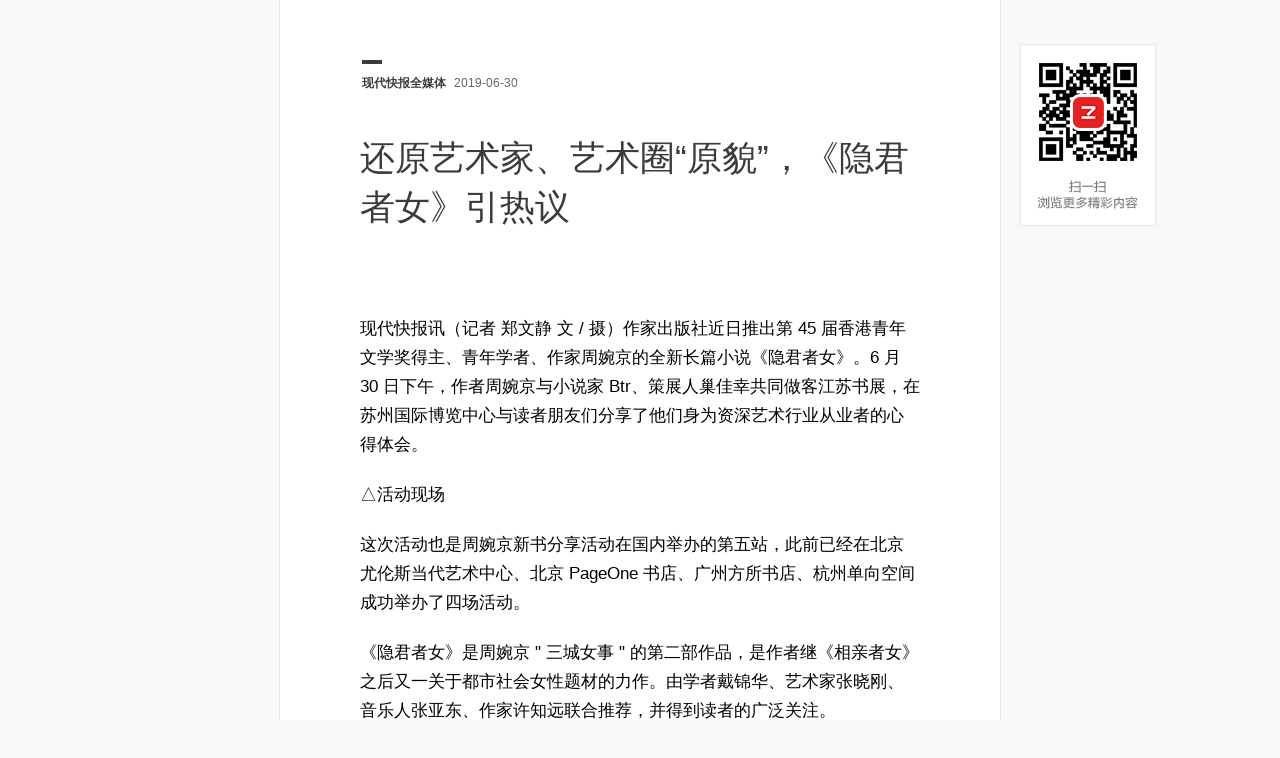

--- FILE ---
content_type: text/html; charset=utf-8
request_url: http://app.myzaker.com/news/article.php?pk=5d18c9381bc8e0964e0001be
body_size: 12826
content:
<html xmlns="http://www.w3.org/1999/xhtml">
<head>
    <meta name="robots" content="noarchive" />
<!-- <link rel="dns-prefetch" href="//zkres.myzaker.com">
<link rel="dns-prefetch" href="//zkres1.myzaker.com">
<link rel="dns-prefetch" href="//zkres2.myzaker.com"> -->
<script type="text/javascript" async="false">
(function(doc, win) {
    var docEl = doc.documentElement;
    var resizeEvt = 'orientationchange' in window ? 'orientationchange' : 'resize';
    var recalc = function() {
        var clientWidth = docEl.clientWidth;
        clientWidth = clientWidth > 960 ? 960 : clientWidth;
        if (!clientWidth) return;
        var _fontSize = (clientWidth * 20 / 375) > 22 ? '22.08' : (clientWidth * 20 / 375);
        docEl.style.fontSize = _fontSize + 'px';
        document.body.style.opacity = '1';
    }
    if (!doc.addEventListener) return;
    win.addEventListener(resizeEvt, recalc, false);
    doc.addEventListener('DOMContentLoaded', recalc, false);
    setTimeout(function(){document.body.style.opacity = '1';}, 1000);
})(document, window);
</script>


<link rel="apple-touch-icon" href="//zkres.myzaker.com/data/wap_image/logo.png">
<link rel="apple-touch-icon" sizes="76x76" href="//zkres.myzaker.com/data/wap_image/logo_76x76.png">
<link rel="apple-touch-icon" sizes="120x120" href="//zkres.myzaker.com/data/wap_image/logo_120x120.png">
<link rel="apple-touch-icon" sizes="152x152" href="//zkres.myzaker.com/data/wap_image/logo_152x152.png">
<link rel="canonical" href="https://www.myzaker.com/article/5d18c9381bc8e0964e0001be"/>
<meta content="yes" name="apple-mobile-web-app-capable" />
<meta content="text/html; charset=utf-8" http-equiv="Content-Type" />
<title>还原艺术家、艺术圈“原貌”，《隐君者女》引热议_ZAKER新闻</title>
<meta name="viewport" content="width=device-width, initial-scale=1.0, maximum-scale=1.0, user-scalable=0"/>
<meta name="keywords" content="原貌，艺术家，艺术，广州，苏州，ZAKER，新闻，资讯，直播，视频，美图，社区，本地，热点" />
<meta name="title" content="还原艺术家、艺术圈“原貌”，《隐君者女》引热议" />
<meta name="description" content="　　现代快报讯（记者 郑文静 文/摄）作家出版社近日推出第45届香港青年文学奖得主、青年学者、作家周婉京的全新长篇小说《隐君者女》。6月30日下午，作者周婉京与小说家Btr、策展人巢佳幸共同做客江苏书——ZAKER，个性化推荐热门新闻，本地权威媒体资讯" />

    <script src="//zkres.myzaker.com/static/wap/js/web3.js?v=1" type="text/javascript"></script>
<link rel="stylesheet" id="css" type="text/css" href="//zkres.myzaker.com/static/wap/css/main_v2.css?v=20220729" />

<link rel="stylesheet" id="css" type="text/css" href="//zkres.myzaker.com/static/zaker_ui/new/zk_mod/tpl/assets/css/tpl.css?20220305" />
<script src="//zkres.myzaker.com/static/zaker_ui/new/zk_mod/tpl/assets/js/talMain.js?20220305" type="text/javascript"></script>

<style>
    html{
        font-size: 20px;
    }
    body{
        font-size: 17px;
        font-family: "FZLanTingHei-R-GBK", STHeiti STXihei, Microsoft Yahei, Arial;
    }
    strong, b {
        font-family: "FZLanTingHei-DB-GBK";
    }
</style>
<script type="text/javascript" async="false">
    var browser = {
        versions: (function () {
            var u = navigator.userAgent.toLowerCase(),
            isPad = false,isAndroidPad = false,isIpad = false,isMobile = false,isPc = false;
        
            if(u.indexOf(''))
                
            if(u.indexOf('android') > -1){
                if(u.indexOf('mobile') == -1){ 
                    isAndroidPad = true;
                }
            } 

            if(u.indexOf('ipad') > -1){
                isIpad = true;
            }

            if(isAndroidPad||isIpad){
                isPad = true;
            }else if((u.indexOf('mobile') > -1 && !isPad ) || (u.indexOf('android') > -1 && !isAndroidPad) || (u.indexOf('phone') > -1)){
                isMobile = true;
            }else{
                isPc = true;
            }

            return {
                android: u.indexOf('android') > -1 || u.indexOf('Linux') > -1,
                iPhone: u.indexOf('iphone') > -1,
                isPad: isPad,
                isMobile:isMobile,
                isPc:isPc,
                wx:u.toLowerCase().indexOf('micromessenger') > -1,
            };
        })()
    }
    var checkInZaker = function(){
        if (navigator.appinfo || navigator.userAgent.match(/zaker/ig)) {
            return true;
        }

        return false;
    }

if( location.href.indexOf('mobile=1')<0 && (browser.versions.isPc || browser.versions.isPad) ){
    var style = '<style type="text/css">';
    style+= 'html{background-color:#f8f8f8;}';
    style+= '#body{width:720px;margin:0 auto;background-color:#fff;border-left:1px solid #e8e8e8;border-right:1px solid #e8e8e8;font-style:normal}';
    style+= '#temple_title,#content_text,.icon-font-origin,#top5{padding:0 50px;}';
    style+= '#downTips{width:720px;}';
    style+= '#qrcode{position:fixed;background-color:#fff;margin:44px 0 0 740px;}';
    style+= '#downTips{display:none;}';
    style+= '</style>';
    document.write(style);
}

var _$ = function(id){return document.querySelector(id);},
    isWap = true;




</script>
</head>
<body class="body_wap" style="opacity: 0;" id="body" >
        <script type="text/javascript">
        if(location.href.indexOf('mobile=1')<0 && browser.versions.isPc){
            document.write('<img id="qrcode" src="https://app.myzaker.com/news/dist/images/qrcode.png"/>');
        }
    </script>
    <div class="zk_top_barwrap" style="display:none;">
    <div class="zk_top_bar"><a href="//app.myzaker.com/">
        <img class="zk_top_bar_logo" src="//zkres3.myzaker.com/static/wap/images/wap_logo.png?v=20181226" style="height:27px;width:90px;" alt="">
    </a> <a class="zk_top_bar_link">
        打开
        <!-- <img src="//zkres.myzaker.com/static/wap/images/open_zk.png" style="height: 27px;width: 70px;"> -->
    </a>
</div>
</div>

<div style="display: none"><img  style="width: 1px;height: 1px" src="//zkres.myzaker.com/data/ads_web/share_pic.png" /></div>
<style>
    #content, #content p {
        line-height: 1.76em;
    }
    .zaker_quote {
        color:#AAAAAA;
        padding:1em;
        text-align:center;
        margin:3em auto;
    }
    .zaker_quote p {
        margin-top:2em;
        text-align:left;
    }
    .zaker_quote .night_pic {
        margin:auto;
        opacity:0.5;
    }
    .zaker_link {
        margin-top:30px;
        margin-bottom:30px;
        text-align:center;
        -webkit-tap-highlight-color:transparent;
        -webkit-touch-callout:none;
        -webkit-user-select:none;
    }
    .zaker_link a {
        text-decoration:none;
        border-bottom:0px;
    }
    .zaker_btn_blue {
        color:#74b8ff;
        border:1px solid #71b7ff;
        border-radius:30px;
        padding:10px 30px;
        display:inline-block;
    }
    a.zaker_link_inline:link {
        text-decoration:none;
        border-bottom:0px;
        border:0px;
        margin:0px;
    }
    .zaker_link_inline zkspan {
        color:#437099 !important;
        border-bottom:1px solid #437099 !important;
    }
    .zaker_abstract {
        border-left:2px solid #262626;
        padding-left:1em;
        margin:3em auto;
    }
    .zaker_pic_info {
        color:#c0c0c0;
        font-size:0.8em;
        font-style:italic;
        line-height:1.5em;
        margin:1em auto;
    }
    .zaker_hr hr {
        border:0;
        background-color:#E8E8E8;
        height:1px;
        margin-top:20px;
        margin-bottom:20px;
    }
    .night .zaker_quote {
        color:#8b8b8b;
        padding:1em;
        text-align:center;
        margin:3em auto;
    }
    .night .night_pic {
        opacity:1;
        margin:auto;
    }
    .night .zaker_abstract {
        border-left:2px solid #8b8b8b;
        padding-left:1em;
        color:#8b8b8b;
    }
    .night .zaker_pic_info {
        color:#444444;
        font-size:0.8em;
        font-style:italic;
        line-height:1.1em;
    }
    .night .zaker_hr hr {
        border:0px;
        background-color:#292929;
        height:1px;
        line-height:1px;
        margin-top:20px;
        margin-bottom:20px;
    }
    .zaker_quote_v2 {
        border-left:0.216em solid #292929;
        padding-left:1em;
        margin:1.8em auto;
        font-size:1.0em;
        line-height:1.5em;
    }
    .zaker_pic_info_v2 {
        margin:0.1em auto;
        font-size:0.8em;
        font-style:bold;
        text-align:left;
        line-height:1.5em;
    }
    .zaker_element_triangleup {
        border-left:5px solid transparent;
        border-right:5px solid transparent;
        border-bottom:10px solid;
        display:inline-block;
        height:0;
        width:0;
        line-height:0.8em;
        margin-right:0.34em;
    }
    .zaker_paragraph {
        font-size:1em;
        color:#d2d2d2;
        padding:0.4em 0.64em;
        background-color:#353535;
        display:inline-block;
    }
    .zaker_link_v2 {

        text-align:center;
        -webkit-tap-highlight-color:transparent;
        -webkit-touch-callout:none;
        -webkit-user-select:none;
        margin: 22px 0;
    }
    .zaker_link_v2 a {
        text-decoration:none;
        border-bottom:0px;
    }
    .zaker_btn_blue_v2 {
        background-color:#00abff;
        border:1px solid #00abff;
        border-radius:5px;
        color:#fff;
        display:block;
        padding:0.7em 2em;
        white-space:nowrap;
        overflow:hidden;
        text-overflow:ellipsis;
    }
    a.zaker_btn_blue_v2:link {
        text-decoration:none;
        border-bottom:0px;
        border:0px;
        margin:0px;
    }
    .zaker_abstract_v2 {
        margin:1.8em auto;
    }
    .zaker_abstract_v2 .zaker_element_abstract {
        margin-top:0px;
        margin-bottom:0px;
    }
    .zaker_abstract_v2 .zaker_element_abstract.zaker_element_abstract_top_right {
        float:right;
        margin-top:0px;
        margin-bottom:0px;
        padding-bottom:0px;
    }
    .zaker_abstract_v2 .zaker_element_abstract.zaker_element_abstract_bottom_right {
        float:right;
        margin-top:0px;
        margin-bottom:0px;
    }
    .zaker_abstract_v2 .zaker_abstract_content {
        margin-top:0px;
        margin-bottom:0px;
        border-left:2px solid #cfcfcf;
        border-right:2px solid #cfcfcf;
        padding:0 1em;
        background:#151515;
    }


    .bottom_open_zaker{
        margin-bottom: 20px;
        margin-top: 20px;
        text-align: center;
    }

    .bottom_open_zaker_a,bottom_open_zaker_a:link,bottom_open_zaker_a:active,bottom_open_zaker_a:hover{
        background-color: #f84444;
        padding: 10px 20px;
        color: #ffffff;
        font-size: 14px;
        font-weight: bold;
        text-align: center;
        display: block;
        margin-left: 10px;
        margin-right: 10px;
    }

    .default_hidden{
          display: none;
    }
   #content a:link,
   #content a:hover,
   #content a:active{
       text-decoration: none;
       border-bottom: 1px solid #455767;
       color:#455767;
   } 
</style>
<script>
    var os_match = function(){
        var ua = navigator.userAgent;
        if(ua.match(/android/ig)){
            return 'android';
        }else if(ua.match(/iphone/ig)){
            if(ua.match(/os (9|[1-9]\d)/ig)){
                return 'iphone_ios9';
            }else{
                return 'iphone';
            }
        }
    };

    var is_chrome = function() {
         var flag = !!window.chrome;
         if (flag) {
             return true;
         }
         return false;
     };

    var openlink = function(type){
        if(type=='main'){
            var default_link = "https://www.myzaker.com/download_app.php?s=wap&bfrom=article_main&f=Normal";
            var ios9_link = "https://applink.myzaker.com/zaker/ioslink/?type=article&bfrom=article_main&pk=5d18c9381bc8e0964e0001be&f=Normal";
            var android_link = "https://applink.myzaker.com/zaker/androidlink/?t=a&type=article&bfrom=article_main&pk=5d18c9381bc8e0964e0001be&f=Normal";
        }else{
            var default_link = "https://www.myzaker.com/download_app.php?s=wap&bfrom=article_pl&f=Normal";
            var ios9_link = "https://applink.myzaker.com/zaker/ioslink/?type=article&bfrom=article_pl&pk=5d18c9381bc8e0964e0001be&f=Normal";
            var android_link = "https://applink.myzaker.com/zaker/androidlink/?t=a&type=article&bfrom=article_pl&pk=5d18c9381bc8e0964e0001be&f=Normal";
        }
        var link = default_link;
         var android_chrome_link = "intent://t=a&pk=5d18c9381bc8e0964e0001be&type=article#Intent;scheme=zakeriphone;package=com.myzaker.ZAKER_Phone;S.browser_fallback_url=https%3A%2F%2Fapplink.myzaker.com%2Fzaker%2Fandroidlink%2F%3Ff%3DNormal%26bfrom%3Darticle_main;end";

        if(os_match() == 'iphone_ios9'){
            link = ios9_link;
        }else if(os_match() == 'android'){
            if (is_chrome()) {
                link = android_chrome_link;
            } else {
                link = android_link;
            }
        }
        // 延时为了统计链接能发出去
        setTimeout(function(){
            window.location.href = link;
        }, 150)
    }
</script>



<style>  .ntpl_head{    /*padding: 40px 1.35rem 0px 1.35rem;*/    padding: 60px 1.35rem 0px 1.35rem;    margin-bottom: 42px;  }  .ntpl_header_title {    width: auto;    font-size: 1.6rem;    line-height: 1.4em;    color: #3B3B3B;  }  .ntpl_header_info{    position: relative;    left: 2px;    line-height: 15px;    font-size: 0.7em;    color: #666;    padding-top: 16px;    padding-bottom: 42px;  }  .ntpl_header_info:after{    content: "";    position: absolute;    top: 0px;    left: 0px;    height: 4px;    width: 20px;    background: #3B3B3B;  }  .ntpl_header_author{    font-weight: 700;    color: #3B3B3B;  }  .ntpl_header_info>span:not(:empty) + span:not(:empty):before {    content: "";    display: inline-block;    margin-left: 5px;  }  .ntpl_head .ntpl_header_author{    font-weight: 700;  }  .ntpl_modbannerImg{    width: 100%;    height: auto;    min-height: 180px;    overflow: hidden;    margin: 25px 0px;    background-color: #f5f5f5;  }  .ntpl_modbannerImg img{    width: 100%;    height: auto;    display: block;    overflow: hidden;  }  #content{    margin: 0px 1.35rem!important;  }  #content, #content p{    line-height: 1.76em;  }  #content p{    margin: 21px 0!important;  }  #content .img_box{    margin-top: 30px;    margin-bottom: 30px;    border-radius: 6px!important;  }  #content .img_box img{    overflow: hidden;    border-radius: 6px!important;  }  #content .img_box .content_img_div{    border-radius: 6px!important;  }  /* 夜间模式 app && web3 */  .night {    background: #151818;    color: #ababab;  }  .night .ntpl_head .ntpl_header_title {    color: #ababab;  }  .night .ntpl_header_info {    color: #ababab;  }</style><div id="temple_title">  <div class="ntpl_head">    <div class="ntpl_header_info">      <span class="ntpl_header_author" id="tpl_author">现代快报全媒体</span>      <span class="ntpl_header_date" id="tpl_date">2019-06-30</span>    </div>    <div class="ntpl_header_title zaker_font_title default_b_font" id="tpl_title">还原艺术家、艺术圈“原貌”，《隐君者女》引热议</div>  </div></div><script type="text/javascript">if(document.querySelector('.body_web3')){/*web3*/  (function(){    /*判断是ios和加上顶部间距*/    if (navigator.userAgent.match(/iphone/ig)) {      if((screen.height == 812 && screen.width == 375) || (screen.height == 896 && screen.width == 414)){/*iphone x && max xr*/        document.querySelector('.ntpl_head').style.marginTop = "44px";      }else{        document.querySelector('.ntpl_head').style.marginTop = "22px";      }    }  })();}</script><div style="display: none;">index_new5.html</div>
<div style="display: none;">../../../zaker_core/zaker_tpl_static/wap/tpl_font3.html</div>


<!-- start 以前默认模板 -->
<div id="alpha_bg"></div>
<p id="back-to-top" onclick="showInput();stopBubble(event)">&nbsp;<img data-src="dist/images/btn_comments_100_2.png" width="50"/></span></p>
<div id="content_text"><div id="content"><p>现代快报讯（记者 郑文静 文 / 摄）作家出版社近日推出第 45 届香港青年文学奖得主、青年学者、作家周婉京的全新长篇小说《隐君者女》。6 月 30 日下午，作者周婉京与小说家 Btr、策展人巢佳幸共同做客江苏书展，在苏州国际博览中心与读者朋友们分享了他们身为资深艺术行业从业者的心得体会。</p><p>△活动现场</p><p>这次活动也是周婉京新书分享活动在国内举办的第五站，此前已经在北京尤伦斯当代艺术中心、北京 PageOne 书店、广州方所书店、杭州单向空间成功举办了四场活动。</p><p>《隐君者女》是周婉京 " 三城女事 " 的第二部作品，是作者继《相亲者女》之后又一关于都市社会女性题材的力作。由学者戴锦华、艺术家张晓刚、音乐人张亚东、作家许知远联合推荐，并得到读者的广泛关注。</p><p>△《隐君者女》 出版社供图</p><p>周婉京在 2019 年 5 月与知名媒体人胡赳赳的对谈中，被胡赳赳誉为 " 本年度最值得期待的小说 "" 继卫慧与棉棉之后，新一代的女性主义作家 "。</p><p>她的长篇小说《隐君者女》通过女主人公、刚刚入行不久的艺术记者吴瑾瑜的视角，倒序地回忆了主人公成长过程中经历过的形色各异的人，其中包括：成功艺术家，年轻艺术家，画廊主，策展人，音乐人，出版商，以及咖啡厅老板 &hellip;&hellip; 书中的人物形象鲜活明朗，他们围绕着吴瑾瑜勾勒出一张北京文艺圈地图。</p><p>在江苏书展活动现场，周婉京讲述了她是如何步入当代艺术圈并如何在 2014 年成为艺术记者。她坦承，她自己是误打误撞进入这个行业的，但很快先被艺术作品吸引，再被艺术家的创作故事所吸引。在她看来，每个艺术家创作的过程就是探寻自我的过程，这一点与她作为写作者的创作出发点格外相似。同时，她也表示自己在深入了解到中国当代艺术圈的生态环境之后，有意写一个与之相关的故事，通过展示艺术家与艺术圈的 " 原貌 "，来揭露当代生活的一些困境与青年人生存的问题。</p><div id="recommend_bottom"></div><div id="article_bottom"></div><p id="ID_disclaimer" style="text-align:center;color:#666;font-size:10px;"></p></div></div>



<script type="text/javascript">
    var new_style = '';
    var vo = document.createElement("a");
    vo.className = 'icon-font-origin-btn';
    vo.style.borderBottom = 'none';
    vo.style.color = '#00abff';
    vo.style.marginLeft = '0px';
    if(new_style){     
        vo.style.cssText="border-bottom-style: none;font-size: 11px;color: #ababab;margin-left: 6px;";
        document.getElementById('ID_disclaimer').style.cssText='text-align: left;color:#ababab;font-size: 16px;line-height: 32px;padding:0;padding-top: 4px;';
    }
    vo.href = 'http://api.myzaker.com/article/index.php?id=5d18c9381bc8e0964e0001be';
    vo.innerHTML = '查看原文';

//    _$("#content p:last-child").appendChild(vo);

    var el_disclaimer =  _$("#ID_disclaimer");
    if(el_disclaimer){
        el_disclaimer.appendChild(vo);
    }

</script>
<div class="share-box"></div>
<div id="downTips_end" class="none">
    </div>


<div class="cb"></div>

<div id="relateArea">
    <div class="top-liubai"></div>
    <div class="common_top">相关文章</div>
    <div id="top5">
        <div class="relate_wrapper">
                </div>
    </div>
</div>

<div id="comment_box"></div>

<div class="top-liubai"></div>
<div class="common_top">评论</div>
<div class="comment_list_wrapper">
    <div class="comment_list" id="commentListWrapper"></div>    
    <div class="comment_list_loading">
        <span>没有更多评论了</span>
    </div>
    <div class="comment_list_empty"></div>
</div>
<div class="comment-modal-wrapper">
    <div class="comment-backdrop"></div>
    <div class="comment-modal">
        <div class="comment-modal-bg"></div>
        <div class="comment-modal-header">
            <a href="javascript:;" class="comment-modal-btn cancel">取消</a>
            <button disabled class="comment-modal-btn publish">发布</button>
        </div>
        <div class="comment-modal-content">
            <div class="nologin-box">
                <p>登录后才可以发布评论哦</p>
                <button class="btn" id="wxLoginBtn">微信登录</button>
            </div>
            <div class="nologin-box open-applest">
                <p>打开小程序可以发布评论哦</p>
                <button class="btn">
                    <div>打开小程序</div>
                    <wx-open-launch-weapp
                        id="launch-common"
                        username="gh_a1809d917756"
                        path="/package-flock/pages/article-detail/index.html?article=5d18c9381bc8e0964e0001be&channel=10169"
                        class="open-weapp">
                        <script type="text/wxtag-template">
                            <style>
                                .open-weapp-btn {
                                    width: 200px;
                                    height: 100px;
                                }
                            </style>
                            <a href="javascript:;" class="open-weapp-btn">前往小程序</a>
                        </script>
                    </wx-open-launch-weapp>
                </button>
            </div>
            <textarea placeholder="我来说两句..." maxlength="500"></textarea>
        </div>
        <div class="comment-modal-footer">
            <span>0</span>/500
        </div>
    </div>
</div>
<div class="fixed-comment-bottom-bar">
    <a href="javascript:;" class="comment-btn-click-area"></a>
    <a href="javascript:;" class="comment-btn">
        <span class="count">12</span>
        <span class="placeholder">我来说两句…</span>
    </a>
    <div class="comment-out-box">
        <a href="javascript:;">打开 ZAKER 参与讨论 <span class="arrow"></span></a>
    </div>
</div>

<div class="footer" style="display: none;" id="openapplest">
	<div class="fixed-footer">
        <div class="flex-content">
            <div class="footer-left">
                <wx-open-launch-weapp
                    id="launch-index"
                    username="gh_a1809d917756"
                    path="/pages/home/index.html"
                    class="open-weapp">
                    <script type="text/wxtag-template">
                        <style>
                          .footer-left-content{
                              width: 200px;
                              height: 100px;
                          }
                      </style>
                      <div class="footer-left-content">
                      </div>
                   </script>
                </wx-open-launch-weapp>
                <div class="footer-left-content">
                    <div class="logo"></div>
                    <div>ZAKER</div>
                </div>
            </div>

            <div class="footer-right">
                <wx-open-launch-weapp
                    id="launch-article"
                    username="gh_a1809d917756"
                    path="/package-flock/pages/article-detail/index.html?article=5d18c9381bc8e0964e0001be&channel=10169"
                    class="open-weapp">
                    <script type="text/wxtag-template">
                        <style>
                            .open-weapp-btn {
                            width: 200px;
                            height: 100px;
                            }
                        </style>
                        <a href="javascript:;" class="open-weapp-btn">前往小程序</a>
                    </script>
                </wx-open-launch-weapp>
                <a href="javascript:;" class="open-weapp-btn">前往小程序</a>
            </div>
            
        </div>
        <i class="icon-left"></i>
        <i class="icon-right"></i>
	</div>
</div>

<style>
    .footer {
        width: 100%;
        /* 原先页面已经预留了空间 */
		/* height: 2.3rem; */
        position: relative;
    }
    .footer.padding-bottom{
        padding-bottom: 1.2rem;
    }
	.footer .fixed-footer {
		position: fixed;
		bottom: 0;
		left: 0;
		width: 100%;
		height: 2.3rem;
		background-color: #191919;
		z-index: 100;
        
	}
    .footer.padding-bottom .fixed-footer{
        padding-bottom: 1.2rem;
    }
    .footer .fixed-footer .flex-content{
        position: absolute;
        top: 0;
        left: 0;
        right: 0;
        bottom: 0;
        height: 2.3rem;
        display: flex;
        box-sizing: border-box;
        align-items: center;
        justify-content: space-between;
        padding:0 .55rem;
    }
    .footer .icon-left,
    .footer .icon-right{
        position: absolute;
        width: .55rem;
        height: .55rem;
        top: -0.54rem;
    }
    .footer .icon-left{
        left: 0;
    }
    .footer .icon-left::after{
      position: absolute;
      width: .55rem;
      height: .55rem;
      content: '';
      bottom: -0.01rem;
      left: -0.01rem;
      background-image: url('[data-uri]');
      background-size: 100% 100%;
      background-repeat: no-repeat;
    }
    .footer .icon-right{
        right: 0;
    }
    .footer .icon-right::after{
        position: absolute;
        width: .55rem;
        height: .55rem;
        content: '';
        bottom: -0.01rem;
        right: -0.01rem;
        background-image: url('[data-uri]');
        background-size: 100% 100%;
        background-repeat: no-repeat;
        transform: rotateY(180deg);
    }

    .footer .flex-content .open-weapp {
        position: absolute;
        top: 0;
        left: 0;
        width: 100%;
        height: 100%;
        z-index: 10;
        opacity: 0;
    }
    .footer .flex-content .footer-left,
    .footer .flex-content .footer-right {
        position: relative;
        font-weight: bold;
    }
    .footer .flex-content .footer-left{
        width: 4.35rem;
        height: 1.25rem;
    }
    .footer .flex-content .footer-left .footer-left-content {
        position: absolute;
        top: 0;
        left: 0;
        width: 100%;
        height: 100%;
        display: flex;
        align-items: center;
        color: #D4D4D4;
        font-size: .65rem;
    }
    .footer .flex-content .footer-left .footer-left-content .logo{
        width: 1.1rem;
        height: 1.1rem;
        background-image: url('http://app.myzaker.com/news/images/logo_icon.png');
        background-size: 100% 100%;
        background-repeat: no-repeat;
        margin-right: .35rem;
        border-radius: 50%;
    }

    .footer .flex-content .footer-right{
        width: 4.38rem;
        height: 1.25rem;
      	line-height: 1.25rem;
       	display: block;
      	box-sizing: border-box;
    }
    .footer .flex-content .footer-right .open-weapp-btn{
        position: absolute;
        top: 0;
        left: 0;
        right: 0;
        bottom: 0;
        background-color: #2B2B2B;
        border-radius: .15rem;
        color: #D4D4D4;
        font-size: .65rem;
        text-align: center;
        display: block;
    }
</style>

<!-- <div class="comment-input-box">
    <div class="comment-input-div">
        <input type="text" class="comment-input left" id="comment-input-id" placeholder="我也说两句..."  />
        <span id="comment-input-btn" class="right">发送</span>
        <p class="cb input-cb"></p>
    </div>
</div> -->

    <input id="next_url" type="hidden"/>
    <div id="new_comment_id" class="none">
        <div class="common_top" ></div>
        <div class="new_comment_box_all"></div>
    </div>
<!-- <div class="downloal-zaker no_show_in_zaker"><a href="javascript:openlink('comment')"><img src="//zkres.myzaker.com/static/wap/images/comment.png"></a></div> -->


<!--<div class="bottom_open_zaker no_show_in_zaker"><a class="bottom_open_zaker_a" href="javascript:openlink()">打开 ZAKER 阅读更多资讯</a></div>-->






<div id="picture" style="padding:0"></div>
<textarea rows="3" cols="8" id="comment_li">
    <div class="c pr" onclick="showInput(this)">
        <div class="tx">
            <div class="box"><img class="lazy" <{data_original}>="<{auther_icon}>"></div>
            </div>
            <div class="tx_r">
                <div class="author"><{auther_name}></div>
                <div class="clear"></div>
                <div class="time"><{ctime}></div>
                <div class="clear"></div>
                <div class="con"><{content}></div>
            	<{reply}>
                <input type="hidden" name="cid" value="<{pk}>"/>
            </div>
            <div class="like_box icon-font" onclick="zan(this);stopBubble(event)">
                <span class="like_num"><{like_num}></span><span class="like"></span>
            </div>
            <div class="cb"></div>
        </div>
    </div>
</textarea>
<textarea rows="3" cols="8" id="comment_li2">
    <div class="c pr">
        <div class="tx">
            <div class="box"><img  class="lazy" <{data_original}>="<{auther_icon}>"></div>
            </div>
            <div class="tx_r">
                <div class="author"><{auther_name}></div>
                <div class="clear"></div>
                <div class="time"><{ctime}></div>
                <div class="clear"></div>
                <div class="con"><{content}></div>
            	<{reply}>
            </div>
            <div class="like_box icon-font" onclick="zan(this);stopBubble(event)">
                <span class="like_num"><{like_num}></span><span class="like"></span>
            </div>
            <div class="cb"></div>
        </div>
    </div>
</textarea>
<input type="hidden" id="reply_cid" />
<!--<div class="loading"><div class="loading_moddle"><img class="lazy"  data-original="dist/images/loading2x.gif" width="17" /></div></div>-->


<div style="height:0px;"></div>
<script type="text/javascript">
    var CONFIG = {};
        CONFIG['auto_open_deeplink'] = "Y";
        CONFIG['deeplink'] = "zakeriphone://t=a&type=article&pk=5d18c9381bc8e0964e0001be&bfrom=article_wap&mf=Normal";
        CONFIG['android_chrome_link'] = "intent://t=a&pk=5d18c9381bc8e0964e0001be&type=article#Intent;scheme=zakeriphone;package=com.myzaker.ZAKER_Phone;S.browser_fallback_url=https%3A%2F%2Fapplink.myzaker.com%2Fzaker%2Fandroidlink%2F%3Ff%3DNormal%26bfrom%3Darticle_main;end";
        CONFIG['pkid'] = "5d18c9381bc8e0964e0001be";
        CONFIG['app_id'] = "10169";
        CONFIG['f'] = "Normal";
        CONFIG['req_f'] = "";
        CONFIG['isTopBtn'] = 0;
        CONFIG['isTop5'] = 1;
        CONFIG['isRelate'] = 0;
        CONFIG['isWonderful'] = 0;
        CONFIG['stat_url'] = "//stat.myzaker.com/stat.php?pk=5d18c9381bc8e0964e0001be&app_id=10169&readlast=15&url=http%3A%2F%2Fiphone.myzaker.com%2Fl.php%3Fl%3D5d18c9381bc8e0964e0001be&_version=4.0&for=Normal";
        CONFIG['wx_share_link'] = 'https://app.myzaker.com/article/5d18c9381bc8e0964e0001be';
        CONFIG['wx_share_title'] = '还原艺术家、艺术圈“原貌”，《隐君者女》引热议';
        CONFIG['wx_share_desc'] = '现代快报讯（记者 郑文静 文 / 摄）作家出版社近日推出第 45 届香港青年文学奖得主、青年学者、作家周婉京的全新长篇小说《隐君者女》。6 月 30 日下午，作者周婉京与小说家 Btr、策展人巢佳幸共';
        CONFIG['img_url'] = 'https://zkres.myzaker.com/data/ads_web/share_pic.png';
        CONFIG['baiduHm'] = 'https://hm.baidu.com/hm.gif?si=71b92fe2739832a7de65842b54ba5dba&amp;et=0&amp;nv=1&amp;st=1&amp;v=wap-0-0.2&amp;rnd=7388264171';
        CONFIG['cnzz'] = '';
        CONFIG['isShowAds'] = 0;
        CONFIG['ad_url'] = '';
        CONFIG['article_wonderful_url'] = '/news/article_wonderful.php?pk=5d18c9381bc8e0964e0001be';
        CONFIG['article_action_url'] = '/news/article_action.php';
        CONFIG['article_recommend_url'] = '/news/article_recommend.php?v=7';
        CONFIG['article_relate_url'] = '/news/article_related.php?pk=5d18c9381bc8e0964e0001be';
       // CONFIG['zk_wap_ad_recommend_url'] = '';
        CONFIG['wx_share_stat_url'] = 'https://stat.myzaker.com/stat_share.php?pk=5d18c9381bc8e0964e0001be&app_id=10169&for=weixin';

        CONFIG['openType'] = ""; // 文章类型
        CONFIG['hasVideo'] = ""; // 是否有视频
        CONFIG['isWeb3Page'] = CONFIG.openType === 'web3' 
                            || document.getElementsByClassName('zk_audio').length > 0
                            || document.querySelectorAll('#content iframe').length > 0;
                            // || document.getElementsByTagName('iframe').length > 0
                            
        // 小程序支持video文章打开
        // || document.getElementsByTagName('video').length > 0
        // || CONFIG.hasVideo === '1' 
        // || document.getElementsByClassName('zk_upvideo').length > 0

       
       var https = 'https:' == document.location.protocol ? true:false; 
       if(https){
         CONFIG['wx_share_link'].replace('http://','https://');
      }
      
//图片初始化
(function () {
    var imglazy = document.querySelectorAll('.img_box .lazy');
    imglazy = Array.prototype.slice.call(imglazy);
    imglazy.forEach(function(img){
        // 获取宽高
        var dWidth = img.dataset['width'];
        var dHeight = img.dataset['height'];

        // 获取父元素
        var parentEle = img;
        do{
            parentEle = parentEle.parentNode;
        }
        while(!parentEle.classList.contains('img_box') || parentEle.id == "content")

        // 获取图片的父容器占宽
        var parentWidth = parentEle.offsetWidth;

        // 1.  图片原宽度大于容器宽度70%，撑到100%
        // 2.  图片原宽度大于容器宽度40%，小于容器宽度70%，保持图片原尺寸
        // 3.  图片原宽度小于容器宽度40%，撑到40%
        var maxRate = 0.7;
        var minRate = 0.4;

        // 计算阀值
        var maxWidth = maxRate * parentWidth;
        var minWidth = minRate * parentWidth;

        // 最终设定图片的宽高
        var imgWidth, imgHeight;

        if (dWidth) {
            if (dWidth > maxWidth) {
                imgWidth = parentWidth;
            } else if (dWidth > minWidth) {
                imgWidth = dWidth;
                img.parentNode.style['display'] = 'inline-block';
                // img.parent('.content_img_div').css('display', 'inline-block');
            } else {
                imgWidth = minWidth;
                img.parentNode.style['display'] = 'inline-block';
                // img.parent('.content_img_div').css('display', 'inline-block');
            }

            // 计算高度
            imgHeight = dHeight / dWidth * imgWidth;
        } else {
            imgWidth = parentWidth;
        }
        
        // 设置图片大小
        img.style['width'] = imgWidth + "px";
        img.style['height'] = imgHeight + "px";
    });

	// for (var i = 0; i < imglazy.length; i++) {
	// 	//var w = parseInt(imglazy[i].getAttribute('width'));
	// 	//var h = parseInt(imglazy[i].getAttribute('height'));

	// 	//if (!(w > 0 && h > 0)) {
	// 	    var w = parseInt(imglazy[i].getAttribute('data-width'));
	// 		var h = parseInt(imglazy[i].getAttribute('data-height'));
	// 	//}
	// 	//if (w > 0 && h > 0) {
	// 		var rdw = document.getElementById("content").clientWidth;
	// 		//var rw = w < rdw ? w : rdw;
	// 		var rh = rdw * (h / w);
	// 		imglazy[i].setAttribute('width', Math.floor(rdw));
	// 		imglazy[i].setAttribute('height', Math.floor(rh));
	// 	//}
	// }
})();

//页面逻辑
(function(){
    var main = {
        init: function(){
            var Navigator = navigator.userAgent;
            var ifChrome = Navigator.match(/Chrome/i) != null && Navigator.match(/Version\/\d+\.\d+(\.\d+)?\sChrome\//i) == null ? true : false; 
            //提示打开app
            if(!Navigator.match(/zaker/ig) && CONFIG.auto_open_deeplink == 'Y' && CONFIG.deeplink != '' && Navigator.match(/iphone|ipod|Android/ig)){
                var referrer = document.referrer || '';
                //  && navigator.userAgent.match(/Android/ig) 
                if( (referrer == '' || !referrer.match(/app.myzaker.com/ig)) ){
                    if(ifChrome){
                        location.href = CONFIG.android_chrome_link;
                    }else{
                        this.appBridge(CONFIG.deeplink);
                    }
                }
            }
        },
        appBridge: function(src){
            var iframe = document.createElement('IFRAME');
            iframe.setAttribute('src', src);
            document.documentElement.appendChild(iframe);
            iframe.parentNode.removeChild(iframe);
            iframe = null;
        },
        launchWeApp: function(){
            // web3 / 视频类文章，打开小程序首页
            if(CONFIG['isWeb3Page']){
                document.getElementById('launch-article').setAttribute('path','/pages/home/index.html')
                document.getElementById('launch-common').setAttribute('path','/pages/home/index.html')
            }

            // 点击打开小程序，添加统计信息
            var addStat = function (e) {
                var img = new Image();
                img.src = window.statLink.article_wap_open;
                if(CONFIG['isWeb3Page']){
                    window.location.reload()
                }
            }
            document.getElementById('launch-index').addEventListener('launch',addStat)
            document.getElementById('launch-article').addEventListener('launch',addStat)
            document.getElementById('launch-common').addEventListener('launch',addStat)
        }
    };
    //入口触发
    main.init();
    main.launchWeApp()
})();
</script>




<script src="//zkres.myzaker.com/static/wap/js/article_base.js?v=201907051115" type="text/javascript"></script>
<script src="//zkres.myzaker.com/static/wap/js/article_main_new_3.js?v=202112151" type="text/javascript"></script>


<!--<script src="//zkres.myzaker.com/static/public/zkTopBar.js?v=6" type="text/javascript"></script>-->
<script src="//zkres.myzaker.com/static/public/zkTopBar_v2.js?v=2020072001" type="text/javascript"></script>
<script>
	
    zkTopBar.config({
        //点击 “打开” 后执行的函数
        openFunc: function(){
            openlink('main')
        },
        //点击 “打开” 后跳转的链接地址
        openUrl : "" 
   });

		
	var inzaker = (navigator.userAgent.match(/zaker/ig)) ? true : false;
	
    if(!inzaker && !navigator.userAgent.match(/AlipayClient/ig) ){
        //zkTopBar.intelInit();
        zkTopBar.init();
        if(document.querySelector('.ntpl_head')){
            (function(){
                function getStyle(obj,attr){ 
                    if(obj.currentStyle){ 
                        return obj.currentStyle[attr]; 
                    }else{ 
                        return document.defaultView.getComputedStyle(obj,null)[attr]; 
                    } 
                }
                var $ntplHead = document.querySelector('.ntpl_head'),
                    pt = getStyle($ntplHead, 'paddingTop');
                $ntplHead.style.paddingTop = (parseInt(pt, 10) - 20)+'px';
            })();
        }
    }
	
	window.zkgetWebConfig = function(data) {
        inzaker = true;
        if(data.appType == 'elderly'){
          document.getElementsByTagName('body')[0].className += ' body_elderly'; 
        }
    };

</script>

<script>
    window.statLink = {
        shareTimeline: 'http://gstat.myzaker.com/event_stat.php?event=VideoEndMomentsShareClick&item_pk=5d18c9381bc8e0964e0001be&position=&category=&raw_app_id=',
        shareWechat: 'http://gstat.myzaker.com/event_stat.php?event=VideoEndWechatShareClick&item_pk=5d18c9381bc8e0964e0001be&position=&category=&raw_app_id=',
        replayVideo: 'http://gstat.myzaker.com/event_stat.php?event=VideoEndReplayClick&item_pk=5d18c9381bc8e0964e0001be&position=&category=&raw_app_id=',
        article_wap_open:'http://gstat.myzaker.com/event_stat.php?event=Articlewap_Open_Xcx_Click&item_pk=5d18c9381bc8e0964e0001be&position=&category=&raw_app_id=',
    }

    // 评论改造
    var friendshipUrl = 'https://app.myzaker.com/news/friendship.php';
    var statUrl = {"Articlewap_Recommend_Wx_View":"http:\/\/gstat.myzaker.com\/event_stat.php?event=Articlewap_Recommend_Wx_View&item_pk=5d18c9381bc8e0964e0001be&position=&category=&raw_app_id=","Articlewap_Recommend_Qt_View":"http:\/\/gstat.myzaker.com\/event_stat.php?event=Articlewap_Recommend_Qt_View&item_pk=5d18c9381bc8e0964e0001be&position=&category=&raw_app_id=","Articlewap_Comment_Wx_View":"http:\/\/gstat.myzaker.com\/event_stat.php?event=Articlewap_Comment_Wx_View&item_pk=5d18c9381bc8e0964e0001be&position=&category=&raw_app_id=","Articlewap_Comment_Qt_View":"http:\/\/gstat.myzaker.com\/event_stat.php?event=Articlewap_Comment_Qt_View&item_pk=5d18c9381bc8e0964e0001be&position=&category=&raw_app_id=","Articlewap_Commentup_View":"http:\/\/gstat.myzaker.com\/event_stat.php?event=Articlewap_Commentup_View&item_pk=5d18c9381bc8e0964e0001be&position=&category=&raw_app_id=","Articlewap_Open_Wx_Click":"http:\/\/gstat.myzaker.com\/event_stat.php?event=Articlewap_Open_Wx_Click&item_pk=5d18c9381bc8e0964e0001be&position=&category=&raw_app_id=","Articlewap_Open_Qt_Click":"http:\/\/gstat.myzaker.com\/event_stat.php?event=Articlewap_Open_Qt_Click&item_pk=5d18c9381bc8e0964e0001be&position=&category=&raw_app_id=","Articlewap_Recommend01_Click":"http:\/\/gstat.myzaker.com\/event_stat.php?event=Articlewap_Recommend01_Click&item_pk=5d18c9381bc8e0964e0001be&position=&category=&raw_app_id=","Articlewap_Recommend02_Click":"http:\/\/gstat.myzaker.com\/event_stat.php?event=Articlewap_Recommend02_Click&item_pk=5d18c9381bc8e0964e0001be&position=&category=&raw_app_id=","Articlewap_Recommend03_Click":"http:\/\/gstat.myzaker.com\/event_stat.php?event=Articlewap_Recommend03_Click&item_pk=5d18c9381bc8e0964e0001be&position=&category=&raw_app_id=","Articlewap_Recommend04_Click":"http:\/\/gstat.myzaker.com\/event_stat.php?event=Articlewap_Recommend04_Click&item_pk=5d18c9381bc8e0964e0001be&position=&category=&raw_app_id=","Articlewap_Recommend_More_Click":"http:\/\/gstat.myzaker.com\/event_stat.php?event=Articlewap_Recommend_More_Click&item_pk=5d18c9381bc8e0964e0001be&position=&category=&raw_app_id=","Articlewap_Commentps_Click":"http:\/\/gstat.myzaker.com\/event_stat.php?event=Articlewap_Commentps_Click&item_pk=5d18c9381bc8e0964e0001be&position=&category=&raw_app_id=","Articlewap_Commentup_Wx_Click":"http:\/\/gstat.myzaker.com\/event_stat.php?event=Articlewap_Commentup_Wx_Click&item_pk=5d18c9381bc8e0964e0001be&position=&category=&raw_app_id=","Articlewap_Commentup_Qt_Click":"http:\/\/gstat.myzaker.com\/event_stat.php?event=Articlewap_Commentup_Qt_Click&item_pk=5d18c9381bc8e0964e0001be&position=&category=&raw_app_id=","Articlewap_Comment_Click":"http:\/\/gstat.myzaker.com\/event_stat.php?event=Articlewap_Comment_Click&item_pk=5d18c9381bc8e0964e0001be&position=&category=&raw_app_id=","Articlewap_Comment_Delete_Click":"http:\/\/gstat.myzaker.com\/event_stat.php?event=Articlewap_Comment_Delete_Click&item_pk=5d18c9381bc8e0964e0001be&position=&category=&raw_app_id=","Articlewap_Commentde_Click":"http:\/\/gstat.myzaker.com\/event_stat.php?event=Articlewap_Commentde_Click&item_pk=5d18c9381bc8e0964e0001be&position=&category=&raw_app_id=","Articlewap_Commentup_Report_Click":"http:\/\/gstat.myzaker.com\/event_stat.php?event=Articlewap_Commentup_Report_Click&item_pk=5d18c9381bc8e0964e0001be&position=&category=&raw_app_id=","video_end_moments_share_click":"http:\/\/gstat.myzaker.com\/event_stat.php?event=VideoEndMomentsShareClick&item_pk=5d18c9381bc8e0964e0001be&position=&category=&raw_app_id=","video_end_wechat_share_click":"http:\/\/gstat.myzaker.com\/event_stat.php?event=VideoEndWechatShareClick&item_pk=5d18c9381bc8e0964e0001be&position=&category=&raw_app_id=","video_end_replay_click":"http:\/\/gstat.myzaker.com\/event_stat.php?event=VideoEndReplayClick&item_pk=5d18c9381bc8e0964e0001be&position=&category=&raw_app_id=","article_wap_open_xcx_click":"http:\/\/gstat.myzaker.com\/event_stat.php?event=Articlewap_Open_Xcx_Click&item_pk=5d18c9381bc8e0964e0001be&position=&category=&raw_app_id="};
    var checkLoginUrl = 'https://app.myzaker.com/news/login.php?act=checkLogin&pk=5d18c9381bc8e0964e0001be';
    var articleData = {"no_comment":'0'};
    window.articleServConf && window.articleServConf.init();
</script>

<!--
<script src="http://121.9.213.58/app.myzaker.com/news/js/cover-article.js"></script>
<script> 
	$('#content').coverArticle({});
</script>-->

<script type="text/javascript">

    if(browser.versions.wx){
        //将默认在微信里有效的元素，去掉default_hidden样式

       var thisclasselement =  Array.prototype.slice.call(document.querySelectorAll('.only_show_in_wx'));
        thisclasselement.forEach(function(e){
            e.classList.remove("default_hidden");
        })
    }

    if(checkInZaker()){
        var tmp_classelement =  Array.prototype.slice.call(document.querySelectorAll('.no_show_in_zaker'));
        tmp_classelement.forEach(function(e){
            e.style.display = "none";
        })
    }
</script>

<script type="application/ld+json">{
        "@context": "https://ziyuan.baidu.com/contexts/cambrian.jsonld",
        "@id": "https://app.myzaker.com/article/5d18c9381bc8e0964e0001be",
        "appid": "1551600451668502",
        "title": "还原艺术家、艺术圈“原貌”，《隐君者女》引热议",
        "images": [null],
        "description": "现代快报讯（记者 郑文静 文 / 摄）作家出版社近日推出第 45 届香港青年文学奖得主、青年学者、作家周婉京的全新长篇小说《隐君者女》。6 月 30 日下午，作者周婉京与小说家 Btr、策展人巢佳幸共",
        "pubDate": "2019-06-30T22:37:44"
    }</script>
    <meta property="og:type" content="news"/>
    <meta property="og:title" content="还原艺术家、艺术圈“原貌”，《隐君者女》引热议"/>
    <meta property="og:description" content='现代快报讯（记者 郑文静 文 / 摄）作家出版社近日推出第 45 届香港青年文学奖得主、青年学者、作家周婉京的全新长篇小说《隐君者女》。6 月 30 日下午，作者周婉京与小说家 Btr、策展人巢佳幸共'/>
    <meta property="og:image" content="https://zkres.myzaker.com/data/ads_web/share_pic.png"/>
 
    <!--选填-->
    <meta property="og:release_date" content="2019-06-30T22:37:44"/>

      <!--文章状态-->
  <script src="https://app.myzaker.com/news/check_article_stat.php?m=1561941710&pk=5d18c9381bc8e0964e0001be&sign_pk=835dc0c8294cfd7499d6025474473fa1" type="text/javascript"></script><!-- <script src="https://msite.baidu.com/sdk/c.js?appid=1551600451668502"></script> -->
<!-- 百度广告sdk -->

 <script type="text/javascript">
    const userAgent = navigator.userAgent;
    const isMobile = /Mobile/.test(userAgent);
      if (isMobile) {
        (window.slotbydup = window.slotbydup || []).push({
            id: "u6935409",
            container: "_7tse8rzjrf8",
            async: true
        });
        }
    </script>
<script type="text/javascript" src="https://cpro.baidustatic.com/cpro/ui/cm.js" async="async" defer="defer" > </script>
</body>
</html>
